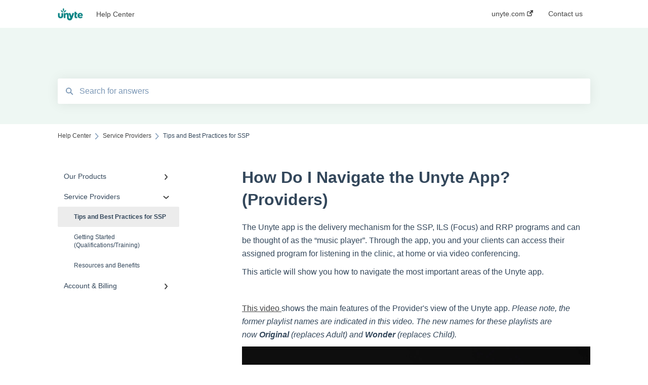

--- FILE ---
content_type: text/html; charset=UTF-8
request_url: https://support.unyte.com/how-do-i-navigate-the-unyte-app-providers
body_size: 9887
content:
<!doctype html><html lang="en"><head>
    
    <meta charset="utf-8">
    
    <title>
      How Do I Navigate the Unyte App? (Providers)
    </title>
    
    <meta name="description" content="The Unyte app is the delivery mechanism for the SSP, ILS (Focus) and RRP programs and can be thought of as the “music player”. Through the app, you and your clients can access their assigned program f">
    <meta name="viewport" content="width=device-width, initial-scale=1">

    
    <meta property="og:description" content="The Unyte app is the delivery mechanism for the SSP, ILS (Focus) and RRP programs and can be thought of as the “music player”. Through the app, you and your clients can access their assigned program f">
    <meta property="og:title" content="How Do I Navigate the Unyte App? (Providers)">
    <meta name="twitter:description" content="The Unyte app is the delivery mechanism for the SSP, ILS (Focus) and RRP programs and can be thought of as the “music player”. Through the app, you and your clients can access their assigned program f">
    <meta name="twitter:title" content="How Do I Navigate the Unyte App? (Providers)">

    

    
    <link rel="stylesheet" href="/hs/hsstatic/ContentIcons/static-1.198/fontawesome/5.0.10/css/fontawesome-all.min.css">
<style>
a.cta_button{-moz-box-sizing:content-box !important;-webkit-box-sizing:content-box !important;box-sizing:content-box !important;vertical-align:middle}.hs-breadcrumb-menu{list-style-type:none;margin:0px 0px 0px 0px;padding:0px 0px 0px 0px}.hs-breadcrumb-menu-item{float:left;padding:10px 0px 10px 10px}.hs-breadcrumb-menu-divider:before{content:'›';padding-left:10px}.hs-featured-image-link{border:0}.hs-featured-image{float:right;margin:0 0 20px 20px;max-width:50%}@media (max-width: 568px){.hs-featured-image{float:none;margin:0;width:100%;max-width:100%}}.hs-screen-reader-text{clip:rect(1px, 1px, 1px, 1px);height:1px;overflow:hidden;position:absolute !important;width:1px}
</style>

    <script type="application/ld+json">
{"@context":"https://schema.org","@type":"VideoObject","contentUrl":"https://22409420.fs1.hubspotusercontent-na1.net/hubfs/22409420/Provider%20App%20Walkthrough%20v4%20music%20lower%20Dec%2011%202020.mov","dateModified":"2025-09-09T00:42:51.914Z","duration":"PT5M36S","height":1080,"name":"Provider App Walkthrough v4 music lower Dec 11 2020","thumbnailUrl":"https://api-na1.hubapi.com/filemanager/api/v3/files/thumbnail-redirect/137257075731?portalId=22409420&size=medium","uploadDate":"2023-09-30T17:00:47.439Z","width":1920}</script>


    
<!--  Added by GoogleAnalytics4 integration -->
<script>
var _hsp = window._hsp = window._hsp || [];
window.dataLayer = window.dataLayer || [];
function gtag(){dataLayer.push(arguments);}

var useGoogleConsentModeV2 = true;
var waitForUpdateMillis = 1000;


if (!window._hsGoogleConsentRunOnce) {
  window._hsGoogleConsentRunOnce = true;

  gtag('consent', 'default', {
    'ad_storage': 'denied',
    'analytics_storage': 'denied',
    'ad_user_data': 'denied',
    'ad_personalization': 'denied',
    'wait_for_update': waitForUpdateMillis
  });

  if (useGoogleConsentModeV2) {
    _hsp.push(['useGoogleConsentModeV2'])
  } else {
    _hsp.push(['addPrivacyConsentListener', function(consent){
      var hasAnalyticsConsent = consent && (consent.allowed || (consent.categories && consent.categories.analytics));
      var hasAdsConsent = consent && (consent.allowed || (consent.categories && consent.categories.advertisement));

      gtag('consent', 'update', {
        'ad_storage': hasAdsConsent ? 'granted' : 'denied',
        'analytics_storage': hasAnalyticsConsent ? 'granted' : 'denied',
        'ad_user_data': hasAdsConsent ? 'granted' : 'denied',
        'ad_personalization': hasAdsConsent ? 'granted' : 'denied'
      });
    }]);
  }
}

gtag('js', new Date());
gtag('set', 'developer_id.dZTQ1Zm', true);
gtag('config', 'G-348400KSVT');
</script>
<script async src="https://www.googletagmanager.com/gtag/js?id=G-348400KSVT"></script>

<!-- /Added by GoogleAnalytics4 integration -->

    <link rel="canonical" href="https://support.unyte.com/how-do-i-navigate-the-unyte-app-providers">


<meta property="og:url" content="https://support.unyte.com/how-do-i-navigate-the-unyte-app-providers">
<meta http-equiv="content-language" content="en">



    
      <link rel="shortcut icon" href="https://support.unyte.com/hubfs/leaf-teal-1.png">
    
    <link href="//7052064.fs1.hubspotusercontent-na1.net/hubfs/7052064/hub_generated/template_assets/DEFAULT_ASSET/1767118688459/template_main.css" rel="stylesheet">
    <link href="//7052064.fs1.hubspotusercontent-na1.net/hubfs/7052064/hub_generated/template_assets/DEFAULT_ASSET/1767118684047/template__support-form.min.css" rel="stylesheet">
    <script type="text/javascript" src="//7052064.fs1.hubspotusercontent-na1.net/hubfs/7052064/hub_generated/template_assets/DEFAULT_ASSET/1767118686460/template_kbdom.min.js"></script>
    <style type="text/css" data-preview-theme="true">
      .kb-article, .kb-search__suggestions__article-content, .kb-search-results__description {
        font-family: helvetica;
      }
      h1, h2, h3, h3 a, h4, h4 a, h5, h6, .kb__text-link, .kb__text-link-small, .kb-header, .kb-sticky-footer,
      .kb-search__suggestions__article-title, .kb-search-results__title,
      #hs_form_target_kb_support_form input.hs-button, #hs_form_target_kb_support_form label, input, select, textarea, #hs_form_target_kb_support_form .hs-field-desc, #hs_form_target_kb_support_form .hs-richtext p {
        font-family: helvetica;
      }
      a,
      .kb-search__suggestions__breadcrumb,
      .kb-header__nav .kbui-dropdown__link {
        color: #444444;
      }
      .kb-header,
      .kb-header a,
      .kb-header button.kb-button--link {
        color: #444444;
      }
      .kb-header svg * {
        fill: #444444;
      }
      .kb-search-section {
        background-color: #eef7f3;
      }
      .kb-search-section__title {
        color: #008080;
      }
      .kb-search-section-with-image {
        background-image: url();
        background-size: auto;
        color: #ffffff;
        position: relative;
      }
      .kb-search-section-with-gradient {
        background-color: ;
        background-image: linear-gradient(180deg, #eef7f3 0%, transparent 97%);
      }
      .kb-mobile-search-section {
        background-color: #eef7f3;
      }
      .kb-search__suggestions a:hover,
      .kb-search__suggestions a:focus,
      .kb-category-menu li.active > a,
      .kb-category-menu li > a:hover {
        background-color: rgba(68, 68, 68, .1);
      }
      .kb-theme--cards .kb-category-menu li.active > a,
      .kb-theme--cards .kb-category-menu li > a:hover {
        background-color: transparent;
      }
      .kb-breadcrumbs > ol > li > span,
      .kb-breadcrumbs > ol > li > a > span,
      .kb-breadcrumbs > .kb-breadcrumbs__mobile-back a {
        font-family: helvetica;
      }
      .kb-breadcrumbs__arrow--left * {
        fill: #444444
      }
      .kb-sidebar .kb-category-menu a,
      .kb-mobile-menu .kb-mobile-menu__current-page,
      .kb-mobile-menu ul > li > a {
        font-family: helvetica;
      }
      .kb-header__logo img {
        max-height: 50px;
      }
      .kb-footer__logo img {
        max-height: 40px;
      }
      /* SVG SUPPORT */
      .kb-header__logo img[src$=".svg"] {
        height: 50px;
      }
      .kb-footer__logo img[src$=".svg"] {
        height: 40px;
      }
      /* MOBILE STYLES */
      .kb-mobile-menu,
      .kb-mobile-search__bar {
        background-color: #eef7f3;
      }
      .kb-mobile-menu a,
      .kb-mobile-menu__current-page,
      .kb-mobile-search__input,
      .kb-search--open .kb-mobile-search__input {
        color: #111111
      }
      .kb-mobile-search__input::-webkit-input-placeholder {
        color: #111111
      }
      .kb-mobile-search__input::-moz-placeholder {
        color: #111111
      }
      .kb-mobile-search__input:-ms-input-placeholder {
        color: #111111
      }
      .kb-mobile-search__input:-moz-placeholder {
        color: #111111
      }
      .kb-mobile-search__mag * {
        fill: #111111
      }
      .kb-mobile-menu__arrow *,
      .kb-mobile-search__close * {
        stroke: #111111
      }
      @media (max-width: 767px) {
        .kb-header__nav {
          background-color: #eef7f3
        }
        .kb-header,
        .kb-header a {
          color: #111111;
        }
        .kb-header svg * {
          fill: #111111;
        }
        .kb-theme--content.kb-page--index .kb-header__nav-toggle svg *,
        .kb-theme--content.kb-page--index .kb-header__nav-close svg *,
        .kb-theme--tiles.kb-page--index .kb-header__nav-toggle svg *,
        .kb-theme--tiles.kb-page--index .kb-header__nav-close svg *,
        .kb-theme--minimal .kb-header__nav-toggle svg *,
        .kb-theme--minimal .kb-header__nav-close svg *,
        .kb-theme--cards .kb-header__nav-toggle svg *,
        .kb-theme--cards .kb-header__nav-close svg *,
        .kb-theme--default .kb-header__nav-toggle svg *,
        .kb-theme--default .kb-header__nav-close svg * {
          fill: #444444;
        }
      }
    </style>
  <meta name="generator" content="HubSpot"></head>
  <body class="kb-theme--minimal ">
    <header>
      
      
  

  

  

  <div class="kb-header" data-preview-id="kb-header">
    <div class="kb-header-inner" id="kb-header">
      <div class="kb-header__logo">
        
          <img src="https://support.unyte.com/hs-fs/hubfs/unyte-teal.png?height=120&amp;name=unyte-teal.png" alt="company logo">
        
      </div>
      <a class="kb-header__title" href="/">
        Help Center
      </a>
      <nav id="kb-header__nav" class="kb-header__nav" role="navigation">
        <ul>
          
          
            
<li class="kb-header__company-website-link">
  <a href="//unyte.com" target="_blank" rel="noopener">
    unyte.com
    <svg width="12" height="12" xmlns="http://www.w3.org/2000/svg">
      <path d="M8.11 10.223V7.0472l1.308-1.3077v4.4835c0 .9323-.7628 1.6952-1.6953 1.6952H1.6952C.7628 11.9182 0 11.1553 0 10.223V4.1955C0 3.2628.7628 2.5 1.6952 2.5h4.4833L4.8707 3.8082H1.6952c-.2099 0-.3872.1771-.3872.3873v6.0275c0 .2098.1773.387.3872.387h6.0275c.21 0 .3873-.1772.3873-.387zM5.9428.4417L12.0137 0l-.442 6.0708L9.6368 4.136 6.0925 7.68 4.3333 5.9207l3.544-3.5442L5.9428.4417z" fill="#444444" />
    </svg>
  </a>
</li>

          
          
            
  <li class="kb-header__support-form-link"><a href="/kb-tickets/new">Contact us</a></li>

          
          
          
        </ul>
      </nav>
      
      <div class="kb-header__nav-controls-container">
        <button id="kb-header__close-target" class="kb-header__nav-close" role="button" aria-label="Close main navigation menu" aria-controls="kb-header__nav kb-header__langs-nav">
          <span class="kb-icon close" aria-hidden="true">
            <svg width="16" height="17" xmlns="http://www.w3.org/2000/svg">
              <g fill="#2D3E50" fill-rule="nonzero">
                <path d="M15.07107 1.42893c.59587.59588.88893 1.23239.0505 2.07081L2.99975 15.62158c-.83842.83842-1.48089.5394-2.0708-.05051C.33305 14.97519.04 14.33868.87841 13.50026L13.00026 1.37842c.83842-.83842 1.48089-.5394 2.0708.05051z" />
                <path d="M15.07107 15.57107c-.59588.59587-1.23239.88893-2.07081.0505L.87842 3.49975C.04 2.66132.33902 2.01885.92893 1.42894 1.52481.83305 2.16132.54 2.99974 1.37841l12.12184 12.12184c.83842.83842.5394 1.48089-.05051 2.0708z" />
              </g>
            </svg>
          </span>
        </button>
        
        <button id="kb-header__main-nav-target" class="kb-header__nav-toggle" role="button" aria-label="Open main navigation menu" aria-controls="kb-header__nav">
          <span class="kb-icon menu">
            <svg width="25" height="17" xmlns="http://www.w3.org/2000/svg">
              <g fill="#2D3E50" fill-rule="nonzero">
                <path d="M24.56897 2.295c0 .85-.2931 1.513-1.72414 1.513H2.15517C.72414 3.808.43103 3.1365.43103 2.295c0-.85.2931-1.513 1.72414-1.513h20.68966c1.43103 0 1.72414.6715 1.72414 1.513zM24.56897 8.8315c0 .85-.2931 1.513-1.72414 1.513H2.15517c-1.43103 0-1.72414-.6715-1.72414-1.513 0-.85.2931-1.513 1.72414-1.513h20.68966c1.43103 0 1.72414.6715 1.72414 1.513zM24.56897 15.3595c0 .85-.2931 1.513-1.72414 1.513H2.15517c-1.43103 0-1.72414-.6715-1.72414-1.513 0-.85.2931-1.513 1.72414-1.513h20.68966c1.43103 0 1.72414.6715 1.72414 1.513z" />
              </g>
            </svg>
          </span>
        </button>
    </div>
    </div>
  </div>
  <!-- Mobile Menu -->
  <div class="kb-mobile-search-section">
    <div class="kb-mobile-header">
      <div class="kb-mobile-menu">
        <div class="kb-mobile-menu__current-page">
          
            
              
                
              
                
              
                
              
                
              
            
          
            
              
                
                Tips and Best Practices for SSP
                
              
                
              
                
              
            
          
            
              
                
              
                
              
                
              
            
          
          <svg class="kb-mobile-menu__arrow" width="12" height="7" xmlns="http://www.w3.org/2000/svg">
            <path d="M10.6817 1.6816l-4.5364 4-4.5364-3.9315" stroke="#00A38D" stroke-width="2" fill="none" fill-rule="evenodd" stroke-linecap="round" stroke-linejoin="round" />
          </svg>
        </div>
        <ul>
          
          <li>
            
            
            <a href="/our-products">
              Our Products
            </a>
            <ul>
              
              
              
              <li>
                <a href="/our-products#ils-focus-system">
                  ILS (Focus System)
                </a>
              </li>
              
              
              
              <li>
                <a href="/our-products#interactive-meditation">
                  Interactive Meditation
                </a>
              </li>
              
              
              
              <li>
                <a href="/our-products#safe-and-sound-protocol">
                  Safe and Sound Protocol
                </a>
              </li>
              
              
              
              <li>
                <a href="/our-products#rrp">
                  RRP
                </a>
              </li>
              
            </ul>
          </li>
          
          <li class="active open">
            
            
            <a href="/service-providers">
              Service Providers
            </a>
            <ul>
              
              
              
              <li class="active">
                <a href="/service-providers#tips-and-best-practices-for-ssp">
                  Tips and Best Practices for SSP
                </a>
              </li>
              
              
              
              <li>
                <a href="/service-providers#getting-started-qualifications-training">
                  Getting Started (Qualifications/Training)
                </a>
              </li>
              
              
              
              <li>
                <a href="/service-providers#resources-and-benefits">
                  Resources and Benefits
                </a>
              </li>
              
            </ul>
          </li>
          
          <li>
            
            
            <a href="/account-billing">
              Account &amp; Billing
            </a>
            <ul>
              
              
              
              <li>
                <a href="/account-billing#account-help">
                  Account Help
                </a>
              </li>
              
              
              
              <li>
                <a href="/account-billing#orders-returns-and-warranties">
                  Orders, Returns and Warranties
                </a>
              </li>
              
              
              
              <li>
                <a href="/account-billing#billing-and-subscriptions">
                  Billing and Subscriptions
                </a>
              </li>
              
            </ul>
          </li>
          
        </ul>
      </div>
      <div class="kb-mobile-search kb-search" kb-language-tag="en" kb-group-id="134002070104">
        <div class="kb-mobile-search__placeholder"></div>
        <div class="kb-mobile-search__box">
          <div class="kb-mobile-search__bar">
            <svg class="kb-mobile-search__mag" width="15" height="15" xmlns="http://www.w3.org/2000/svg">
              <path d="M14.02 12.672l-3.64-3.64a5.687 5.687 0 0 0 1.06-3.312A5.726 5.726 0 0 0 5.72 0 5.726 5.726 0 0 0 0 5.72a5.726 5.726 0 0 0 5.72 5.72 5.687 5.687 0 0 0 3.311-1.06l3.641 3.64a.95.95 0 0 0 1.348 0 .953.953 0 0 0 0-1.348zm-8.3-3.139a3.813 3.813 0 1 1 0-7.626 3.813 3.813 0 0 1 0 7.626z" fill="#4A4A4A" fill-rule="evenodd" />
            </svg>
            <form action="/kb-search-results">
              <input type="text" class="kb-mobile-search__input kb-search__input" name="term" autocomplete="off" placeholder="Search for answers">
              <input type="hidden" name="ref" value="134026706962">
            </form>
            <svg class="kb-mobile-search__close" width="14" height="14" xmlns="http://www.w3.org/2000/svg">
              <g stroke="#4A4A4A" stroke-width="2" fill="none" fill-rule="evenodd" stroke-linecap="round" stroke-linejoin="round">
                <path d="M1 12.314L12.314 1M12.314 12.314L1 1" />
              </g>
            </svg>
          </div>
          <ul class="kb-search__suggestions"></ul>
        </div>
      </div>
    </div>
  </div>

  <script>
    kbDom.whenReady(function() {
          // Mobile Nav Menu
          var mobileToggle = function() {
            var navMenuOpen = document.getElementById('kb-header__main-nav-target');
            var langNavOpen = document.getElementById('kb-header__langs-nav-target');
            var navClose = document.getElementById('kb-header__close-target');

            navMenuOpen.addEventListener('click',function() {
              document.body.classList.toggle('kb-header__main-nav-open');
            });

            if (langNavOpen) {
            langNavOpen.addEventListener('click',function() {
              document.body.classList.toggle('kb-header__lang-nav-open');
            });
            }

            navClose.addEventListener('click',function() {
              document.body.classList.remove('kb-header__main-nav-open');
              document.body.classList.remove('kb-header__lang-nav-open');
            });

          };
          window.addEventListener('click', mobileToggle);
          mobileToggle();

      kbDom.initDropdown(document.querySelector('[data-kbui-dropdown-contents="lang-switcher"]'))

      // Mobile Cat Menu
      document.querySelector('.kb-mobile-menu__current-page').addEventListener('click',function() {
        document.querySelector('.kb-mobile-header').classList.toggle('menu-open');
      });
      document.querySelector('.kb-mobile-search__mag').addEventListener('click',function() {
        document.querySelector('.kb-mobile-header').classList.toggle('search-open');
        if (document.querySelector('.kb-mobile-header').classList.contains('search-open')) {
          document.querySelector('.kb-mobile-search__input').focus();
        }
      });
      document.querySelector('.kb-mobile-search__close').addEventListener('click',function() {
        document.querySelector('.kb-mobile-header').classList.remove('search-open');
      });
    });
  </script>
      
<div class="kb-search-section kb-search-section--narrow   ">
  <div class="kb-search-section__content content-container">
    <div class="kb-search" kb-language-tag="en" kb-group-id="134002070104">
      <div class="kb-search__placeholder"></div>
      <div class="kb-search__box">
        <div class="kb-search__bar">
          <svg class="kb-search__mag" width="15" height="15" xmlns="http://www.w3.org/2000/svg">
            <path d="M14.02 12.672l-3.64-3.64a5.687 5.687 0 0 0 1.06-3.312A5.726 5.726 0 0 0 5.72 0 5.726 5.726 0 0 0 0 5.72a5.726 5.726 0 0 0 5.72 5.72 5.687 5.687 0 0 0 3.311-1.06l3.641 3.64a.95.95 0 0 0 1.348 0 .953.953 0 0 0 0-1.348zm-8.3-3.139a3.813 3.813 0 1 1 0-7.626 3.813 3.813 0 0 1 0 7.626z" fill="#4A4A4A" fill-rule="evenodd" />
          </svg>
          <form action="/kb-search-results">
            <input type="text" class="kb-search__input" name="term" autocomplete="off" placeholder="Search for answers" required>
          </form>
          <svg class="kb-search__close" width="14" height="14" xmlns="http://www.w3.org/2000/svg">
            <g stroke="#4A4A4A" stroke-width="2" fill="none" fill-rule="evenodd" stroke-linecap="round" stroke-linejoin="round">
              <path d="M1 12.314L12.314 1M12.314 12.314L1 1" />
            </g>
          </svg>
        </div>
        <ul class="kb-search__suggestions"></ul>
      </div>
    </div>
  </div>
</div>
      
    </header>
    <main data-preview-id="kb-article-main">
      
<div class="content-container-outer">
  <div class="content-container">
    
<div class="kb-breadcrumbs">
  <div class="kb-breadcrumbs__mobile-back">
    <svg class="kb-breadcrumbs__arrow kb-breadcrumbs__arrow--left" width="7" height="12" xmlns="http://www.w3.org/2000/svg">
      <path d="M.055 5.7194c.018-.045.0518-.0835.0795-.125.0166-.0255.0322-.052.0489-.0775.007-.011.0116-.024.0216-.034L5.2426.2328c.2877-.3.7662-.3115 1.0685-.026a.7468.7468 0 0 1 .0262 1.0605L1.7954 6l4.5419 4.733a.7462.7462 0 0 1-.0262 1.0601.7563.7563 0 0 1-.5214.207.7568.7568 0 0 1-.547-.2325L.205 6.5174c-.01-.0105-.0146-.023-.0216-.0345-.0167-.025-.0323-.0515-.0489-.077-.0277-.0415-.0615-.08-.0796-.125-.0186-.0455-.0222-.0935-.0312-.141C.0147 6.0934 0 6.0474 0 5.9999c0-.047.0146-.093.0237-.1395.009-.0475.0126-.096.0312-.141" fill="#7C98B6" fill-rule="evenodd" />
    </svg>
    <a href="/">Back to home</a>
  </div>
  <ol itemscope itemtype="http://schema.org/BreadcrumbList">
    <li itemprop="itemListElement" itemscope itemtype="http://schema.org/ListItem">
      <a itemprop="item" href="/">
        <span itemprop="name">Help Center</span>
      </a>
      <meta itemprop="position" content="1">
    </li>
    
      
        
      
        
          <svg class="kb-breadcrumbs__arrow kb-breadcrumbs__arrow--right" width="7" height="12" xmlns="http://www.w3.org/2000/svg">
            <path d="M6.4905 5.7194c-.018-.045-.0518-.0835-.0795-.125-.0167-.0255-.0323-.052-.049-.0775-.007-.011-.0115-.024-.0216-.034L1.3028.2328c-.2876-.3-.7662-.3115-1.0684-.026a.7468.7468 0 0 0-.0262 1.0605L4.75 6l-4.542 4.733a.7462.7462 0 0 0 .0263 1.0601.7563.7563 0 0 0 .5213.207.7568.7568 0 0 0 .5471-.2325l5.0376-5.2501c.0101-.0105.0146-.023.0217-.0345.0166-.025.0322-.0515.0489-.077.0277-.0415.0614-.08.0795-.125.0187-.0455.0222-.0935.0313-.141.009-.0465.0237-.0925.0237-.14 0-.047-.0147-.093-.0237-.1395-.009-.0475-.0126-.096-.0313-.141" fill="#7C98B6" fill-rule="evenodd" />
          </svg>
          <li itemprop="itemListElement" itemscope itemtype="http://schema.org/ListItem">
            
              
              
              <a itemprop="item" href="/service-providers">
                  <span itemprop="name">Service Providers</span>
              </a>
            
            <meta itemprop="position" content="2">
          </li>
          
            
              
                <svg class="kb-breadcrumbs__arrow kb-breadcrumbs__arrow--right" width="7" height="12" xmlns="http://www.w3.org/2000/svg">
                  <path d="M6.4905 5.7194c-.018-.045-.0518-.0835-.0795-.125-.0167-.0255-.0323-.052-.049-.0775-.007-.011-.0115-.024-.0216-.034L1.3028.2328c-.2876-.3-.7662-.3115-1.0684-.026a.7468.7468 0 0 0-.0262 1.0605L4.75 6l-4.542 4.733a.7462.7462 0 0 0 .0263 1.0601.7563.7563 0 0 0 .5213.207.7568.7568 0 0 0 .5471-.2325l5.0376-5.2501c.0101-.0105.0146-.023.0217-.0345.0166-.025.0322-.0515.0489-.077.0277-.0415.0614-.08.0795-.125.0187-.0455.0222-.0935.0313-.141.009-.0465.0237-.0925.0237-.14 0-.047-.0147-.093-.0237-.1395-.009-.0475-.0126-.096-.0313-.141" fill="#7C98B6" fill-rule="evenodd" />
                </svg>
                <li itemprop="itemListElement" itemscope itemtype="http://schema.org/ListItem">
                  <span itemprop="name">Tips and Best Practices for SSP</span>
                  <meta itemprop="position" content="3">
                </li>
              
            
              
            
              
            
          
        
      
        
      
    
  </ol>
</div>
    <div class="main-body">
      <div class="kb-sidebar">
        
<div class="kb-category-menu">
  <ul>
    
    <li>
        
        
      <a href="/our-products">
        <div class="kb-category-menu-option" data-id="134024493903">
          <span class="kb-category-menu-option__color-bar" style="background-color: #444444;"></span>
          Our Products
        </div>
        
        <div>
          <svg width="12" height="7" xmlns="http://www.w3.org/2000/svg">
            <path d="M10.6817 1.6816l-4.5364 4-4.5364-3.9315" stroke="#444444" stroke-width="2" fill="none" fill-rule="evenodd" stroke-linecap="round" stroke-linejoin="round" />
          </svg>
        </div>
        
      </a>
      <ul>
        
        <li data-id="134020690318">
          
          
          <a href="/our-products#ils-focus-system">
            <span class="kb-category-menu-option__color-bar" style="background-color: #444444;"></span>
            ILS (Focus System)
          </a>
        </li>
        
        <li data-id="134020863144">
          
          
          <a href="/our-products#interactive-meditation">
            <span class="kb-category-menu-option__color-bar" style="background-color: #444444;"></span>
            Interactive Meditation
          </a>
        </li>
        
        <li data-id="134020863146">
          
          
          <a href="/our-products#safe-and-sound-protocol">
            <span class="kb-category-menu-option__color-bar" style="background-color: #444444;"></span>
            Safe and Sound Protocol
          </a>
        </li>
        
        <li data-id="183596349088">
          
          
          <a href="/our-products#rrp">
            <span class="kb-category-menu-option__color-bar" style="background-color: #444444;"></span>
            RRP
          </a>
        </li>
        
      </ul>
    </li>
    
    <li class="open">
        
        
      <a href="/service-providers">
        <div class="kb-category-menu-option" data-id="134020690320">
          <span class="kb-category-menu-option__color-bar" style="background-color: #444444;"></span>
          Service Providers
        </div>
        
        <div>
          <svg width="12" height="7" xmlns="http://www.w3.org/2000/svg">
            <path d="M10.6817 1.6816l-4.5364 4-4.5364-3.9315" stroke="#444444" stroke-width="2" fill="none" fill-rule="evenodd" stroke-linecap="round" stroke-linejoin="round" />
          </svg>
        </div>
        
      </a>
      <ul>
        
        <li class="active" data-id="134020690322">
          
          
          <a href="/service-providers#tips-and-best-practices-for-ssp">
            <span class="kb-category-menu-option__color-bar" style="background-color: #444444;"></span>
            Tips and Best Practices for SSP
          </a>
        </li>
        
        <li data-id="134020690326">
          
          
          <a href="/service-providers#getting-started-qualifications-training">
            <span class="kb-category-menu-option__color-bar" style="background-color: #444444;"></span>
            Getting Started (Qualifications/Training)
          </a>
        </li>
        
        <li data-id="134020690328">
          
          
          <a href="/service-providers#resources-and-benefits">
            <span class="kb-category-menu-option__color-bar" style="background-color: #444444;"></span>
            Resources and Benefits
          </a>
        </li>
        
      </ul>
    </li>
    
    <li>
        
        
      <a href="/account-billing">
        <div class="kb-category-menu-option" data-id="134024493909">
          <span class="kb-category-menu-option__color-bar" style="background-color: #444444;"></span>
          Account &amp; Billing
        </div>
        
        <div>
          <svg width="12" height="7" xmlns="http://www.w3.org/2000/svg">
            <path d="M10.6817 1.6816l-4.5364 4-4.5364-3.9315" stroke="#444444" stroke-width="2" fill="none" fill-rule="evenodd" stroke-linecap="round" stroke-linejoin="round" />
          </svg>
        </div>
        
      </a>
      <ul>
        
        <li data-id="134020690324">
          
          
          <a href="/account-billing#account-help">
            <span class="kb-category-menu-option__color-bar" style="background-color: #444444;"></span>
            Account Help
          </a>
        </li>
        
        <li data-id="134020690330">
          
          
          <a href="/account-billing#orders-returns-and-warranties">
            <span class="kb-category-menu-option__color-bar" style="background-color: #444444;"></span>
            Orders, Returns and Warranties
          </a>
        </li>
        
        <li data-id="134024493911">
          
          
          <a href="/account-billing#billing-and-subscriptions">
            <span class="kb-category-menu-option__color-bar" style="background-color: #444444;"></span>
            Billing and Subscriptions
          </a>
        </li>
        
      </ul>
    </li>
    
  </ul>
</div>

<script>
  kbDom.whenReady(function() {
    document.querySelectorAll('.kb-category-menu svg').forEach(function(el) {
      el.addEventListener('click', function(e) {
        e.preventDefault();
        var li = kbDom.closest('li', this);
        if (li) {
          li.classList.toggle('open');
        }
      });
    })
  })
</script>
      </div>
      <div class="kb-content">
        



<div class="kb-article tinymce-content">
  <h1><span id="hs_cos_wrapper_name" class="hs_cos_wrapper hs_cos_wrapper_meta_field hs_cos_wrapper_type_text" style="" data-hs-cos-general-type="meta_field" data-hs-cos-type="text">How Do I Navigate the Unyte App? (Providers)</span></h1>
   <p>The Unyte app is the delivery mechanism for the SSP, ILS (Focus) and RRP programs and can be thought of as the “music player”. Through the app, you and your clients can access their assigned program for listening in the clinic, at home or via video conferencing.&nbsp;</p>
<p>This article will show you how to navigate the most important areas of the Unyte app.</p>
<p>&nbsp;</p>
<p><a href="https://vimeo.com/490063308">This video </a> shows the main features of the Provider's view of the Unyte app. <em>Please note, the former playlist names are indicated in this video. The new names for these playlists are now&nbsp;<strong>Original&nbsp;</strong>(replaces Adult) and&nbsp;<strong>Wonder&nbsp;</strong>(replaces Child).&nbsp;&nbsp;</em></p>
<div class="hs-video-widget" data-hsv-embed-id="d396ae1d-a154-484d-975c-300995cbe7ed">
  <div class="hs-video-container" style="max-width: 688px; margin: 0 auto;">
    <div class="hs-video-wrapper" style="position: relative; height: 0; padding-bottom: 56.25%">
      <iframe data-hsv-src="https://play.hubspotvideo.com/v/22409420/id/137257075733" referrerpolicy="origin" sandbox="allow-forms allow-scripts allow-same-origin allow-popups" allow="autoplay; fullscreen;" style="position: absolute !important; width: 100% !important; height: 100% !important; left: 0; top: 0; border: 0 none; pointer-events: initial" title="HubSpot Video" loading="lazy" data-hsv-id="137257075733" data-hsv-style="" data-hsv-width="688" data-hsv-height="387" data-hsv-autoplay="false" data-hsv-loop="false" data-hsv-muted="false" data-hsv-hidden-controls="false" data-hsv-full-width="false"></iframe>
    </div>
  </div>
</div><span class="embed-component"></span>
<h3>DOWNLOAD AND SETUP</h3>
<p>Download the Unyte app:</p>
<p>ANDROID: Available through the <a href="https://play.google.com/store/apps/details?id=com.unyte.ils" target="_self">Google Play Store.&nbsp;</a></p>
<p>iOS: Available through the <a href="https://apps.apple.com/us/app/unyte-ils/id1514807633" target="_self">App Store</a></p>
<p>&nbsp;</p>
<p>Once the app is downloaded and installed on your device, you will first be prompted with the message: “Allow Unyte to access photos, media, and files on your device?”</p>
<p>This is a standard message for all Android apps and it is important to “Allow” as the Unyte app cannot be downloaded without it.&nbsp; Our app requires access to storage files in order to house the programs. This content will be downloaded the first time you access a program. Unyte will not access your photo or media files.</p>
<p>Next, sign in with the same email and password you created when setting up your MyUnyte account.&nbsp;&nbsp;</p>
<p>&nbsp;</p>
<h3>NAVIGATING THE APP</h3>
<p>The first screen you see, once signed in, is a list of your clients.</p>
<p>As a provider, you will be able to select from your list of clients to deliver a session in person.&nbsp;</p>
<p>The first time you access one of the programs, the app will download additional content in order to play that program. You only need to do this once.&nbsp;</p>
<p>Once downloaded, you’re ready to begin delivering the program.</p>
<p>Select the client from your list of current clients.</p>
<p>This will display a summary of the client’s information, including their session history.</p>
<p>Click “NEXT SESSION” to deliver the next session with your client in-clinic.</p>
<p>&nbsp;</p>
<h3>VOLUME TEST (For SSP only)</h3>
<p>Before playing each session, the listener will adjust the volume to an appropriate level. The volume test track will play one of the loudest sections of music found in the playlist. Adjust the volume until the music is at the lowest comfortable level for the listener and leave it at this volume level for the duration of the session. At some points in the session, the music may, by design, get very quiet. Do not re-adjust the volume during the session.&nbsp;</p>
<p>Because mobile devices used as players can vary widely, it’s important to set the volume preference at the beginning of each session.&nbsp; When the same device is used for each session the volume level at the first session can be used as a benchmark for improved auditory function.</p>
<p>&nbsp;</p>
<h3>PLAYING A SESSION</h3>
<p>A session is the period of time between when the music ‘starts’ and ‘ends’&nbsp;</p>
<p>‘Pause’ will not end a session, although the listener can choose to ‘end’ while the session is paused.</p>
<p>During a session, use the clearly marked controls (buttons) at the bottom of the screen to play and end the music and pause the session if needed.&nbsp;</p>
<p>You can also predetermine the session length by adjusting the slider. The default session length is 30 minutes but this can be adjusted down or up.&nbsp; To adjust the slider, hold your finger on the bubble on either end of the line and move it to the desired point along the line. The slider can adjust both ends of the listening session. Be aware that adjusting the session start and end times may result in songs being cut off in the middle of the song.&nbsp; Future updates will allow sessions to start and stop at song breaks.</p>
<p>&nbsp;</p>
<p>The content and options available within the Unyte app are constantly evolving. As more features become available, we will update this article.</p>
<p>Together with the <a href="https://support.unyte.com/how-do-i-navigate-the-unyte-ils-app-clients" target="_blank" rel="undefined noopener">video created for clients</a>, your questions about the Unyte app are answered!</p>
<p><br>If you have any questions, our support team is available at <a href="mailto:success@unyte.com">success@unyte.com </a></p>
<p>&nbsp;</p>
<ul></ul>
</div>

<script>
  kbDom.whenReady(function() {
    var smoothScroll = new smoothAnchorsScrolling();

    var articleSmoothScrolling = function() {
      function scrollToAnchor(state) {
        const anchorId = (state && state.anchorId) || null;
        if (!anchorId) {
          return;
        }
        var anchor = document.querySelector(
          '[id="' + anchorId.substring(1) + '"][data-hs-anchor="true"]'
        );
        smoothScroll.scrollTo(anchor);
      }

      document
        .querySelectorAll('a[href^="#"][rel*="noopener"]')
        .forEach(function(link) {
          // Adding the handler to the click event on each anchor link
          link.addEventListener('click', function(e) {
            e.preventDefault();
            var node = e.currentTarget;
            var targetAnchorId = decodeURI(node.hash);
            var state = { anchorId: targetAnchorId };

            scrollToAnchor(state);
            history.pushState(state, null, node.href);
          });
        });

      window.addEventListener('popstate', function(e) {
        if (e.state !== undefined) {
          scrollToAnchor(e.state);
        }
      });

      (function() {
        var targetAnchorId = decodeURI(window.location.hash);
        var initialState = {
          anchorId: targetAnchorId,
        };
        if (targetAnchorId) {
          setTimeout(function() {
            scrollToAnchor(initialState);
          }, 1);
        }
        history.pushState(initialState, null, '');
      })();
    };

    window.addEventListener('load', function(e) {
      articleSmoothScrolling();
    });
  });
</script>
        <div id="ka-feedback-form-container" portal-id="22409420" article-id="134026706962" knowledge-base-id="134002070104" article-language-tag="en" ungated-for-multi-language="true" enviro="prod" feedback-hubapi-domain="feedback.hubapi.com" js-feedback-domain="js.hubspotfeedback.com">
  <div id="ka-feedback-form"></div>
  <link rel="stylesheet" href="https://js.hubspotfeedback.com/feedbackknowledge.css">
  <script type="text/javascript" src="https://js.hubspotfeedback.com/feedbackknowledge.js"></script>
</div>
        

<div id="kb-related-articles-container" portal-id="22409420" knowledge-base-id="134002070104" article-id="134026706962" article-language="en" heading="Related articles" enviro="prod" public-hubapi-domain="public.hubapi.com">
  
    <div id="kb-related-articles"></div>
    <link rel="stylesheet" href="https://js.hubspotfeedback.com/relatedarticles.css">
    <script type="text/javascript" src="https://js.hubspotfeedback.com/relatedarticles.js"></script>
  
</div>
      </div>
    </div>
  </div>
</div>

    </main>
    <footer>
      





 


  




  

  

  



  


<div class="kb-sticky-footer" data-preview-id="kb-footer">
  <div class="kb-footer">
    
      <div class="kb-footer__center-aligned-content">
        
          <div class="kb-footer__logo">
            
              <img src="https://support.unyte.com/hs-fs/hubfs/unyte-teal-1.png?height=120&amp;name=unyte-teal-1.png" alt="company logo">
            
          </div>
        
        
          <div class="kb-footer__title">Unyte Help Center</div>
        
        
      </div>
    
    
      <div class="kb-footer__links-container">
        <ul class="kb-footer__links columns__four">
          
            
<li class="kb-footer__company-website-link">
  <a href="//unyte.com" target="_blank" rel="noopener">
    unyte.com
    <svg width="12" height="12" xmlns="http://www.w3.org/2000/svg">
      <path d="M8.11 10.223V7.0472l1.308-1.3077v4.4835c0 .9323-.7628 1.6952-1.6953 1.6952H1.6952C.7628 11.9182 0 11.1553 0 10.223V4.1955C0 3.2628.7628 2.5 1.6952 2.5h4.4833L4.8707 3.8082H1.6952c-.2099 0-.3872.1771-.3872.3873v6.0275c0 .2098.1773.387.3872.387h6.0275c.21 0 .3873-.1772.3873-.387zM5.9428.4417L12.0137 0l-.442 6.0708L9.6368 4.136 6.0925 7.68 4.3333 5.9207l3.544-3.5442L5.9428.4417z" fill="#444444" />
    </svg>
  </a>
</li>

          
            
  <li class="kb-footer__support-form-link"><a href="/kb-tickets/new">Contact us</a></li>

          
            
  <li class="kb-footer__custom-link"><a href="https://integratedlistening.com/about/privacy-notice/">Privacy Notice</a></li>

          
            
  <li class="kb-footer__custom-link"><a href="https://integratedlistening.com/about/terms-of-service/">Terms of Service</a></li>

          
            
  <li class="kb-footer__custom-link"><a href="https://integratedlistening.com/about/terms-of-use/">Terms of Use</a></li>

          
        </ul>
      </div>
    
  </div>
</div>
    </footer>
    
<!-- HubSpot performance collection script -->
<script defer src="/hs/hsstatic/content-cwv-embed/static-1.1293/embed.js"></script>
<!-- HubSpot Video embed loader -->
<script async data-hs-portal-id="22409420" data-hs-ignore="true" data-cookieconsent="ignore" data-hs-page-id="134026706962" src="https://static.hsappstatic.net/video-embed/ex/loader.js"></script>

<!-- Start of HubSpot Analytics Code -->
<script type="text/javascript">
var _hsq = _hsq || [];
_hsq.push(["setContentType", "knowledge-article"]);
_hsq.push(["setCanonicalUrl", "https:\/\/support.unyte.com\/how-do-i-navigate-the-unyte-app-providers"]);
_hsq.push(["setPageId", "134026706962"]);
_hsq.push(["setContentMetadata", {
    "contentPageId": 134026706962,
    "legacyPageId": "134026706962",
    "contentFolderId": null,
    "contentGroupId": 134002070104,
    "abTestId": null,
    "languageVariantId": 134026706962,
    "languageCode": "en",
    
    
}]);
</script>

<script type="text/javascript" id="hs-script-loader" async defer src="/hs/scriptloader/22409420.js"></script>
<!-- End of HubSpot Analytics Code -->


<script type="text/javascript">
var hsVars = {
    render_id: "64c4f95b-5ab1-449f-a6e3-ae9384608ddd",
    ticks: 1767456384552,
    page_id: 134026706962,
    
    content_group_id: 134002070104,
    portal_id: 22409420,
    app_hs_base_url: "https://app.hubspot.com",
    cp_hs_base_url: "https://cp.hubspot.com",
    language: "en",
    analytics_page_type: "knowledge-article",
    scp_content_type: "",
    
    analytics_page_id: "134026706962",
    category_id: 6,
    folder_id: 0,
    is_hubspot_user: false
}
</script>


<script defer src="/hs/hsstatic/HubspotToolsMenu/static-1.432/js/index.js"></script>




    <script type="text/javascript" src="//7052064.fs1.hubspotusercontent-na1.net/hubfs/7052064/hub_generated/template_assets/DEFAULT_ASSET/1767118687456/template_purify.min.js"></script>
    <script type="text/javascript" src="//7052064.fs1.hubspotusercontent-na1.net/hubfs/7052064/hub_generated/template_assets/DEFAULT_ASSET/1767118685370/template_kb-search.min.js"></script>
    <script type="text/javascript" src="//7052064.fs1.hubspotusercontent-na1.net/hubfs/7052064/hub_generated/template_assets/DEFAULT_ASSET/1767118691309/template_sticky-header.min.js"></script>
    <script type="text/javascript" src="//7052064.fs1.hubspotusercontent-na1.net/hubfs/7052064/hub_generated/template_assets/DEFAULT_ASSET/1767118690543/template_smooth-anchors-scrolling.min.js"></script>
  
</body></html>